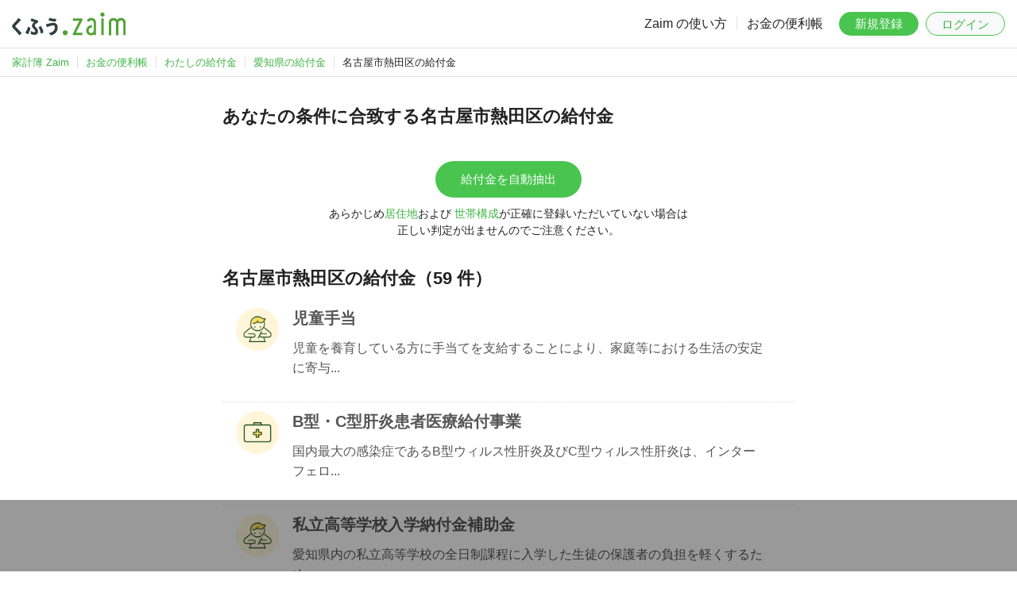

--- FILE ---
content_type: text/html; charset=UTF-8
request_url: https://content.zaim.net/benefits/city/23109
body_size: 23465
content:
<!DOCTYPE html>
<html lang="ja">
    <head>
                    <title>愛知県名古屋市熱田区の給付金・手当・控除一覧：わたしの給付金｜家計簿アプリ くふう Zaim</title>
                            <meta name="description" content="家計簿サービス くふう Zaim では、愛知県名古屋市熱田区の給付金や手当・控除を掲載中。住んでいる地域や世帯構成、家計簿の記録から「あなたがもらえる可能性がある給付金」を割り出します。">
        
        <meta http-equiv="Content-Type" content="text/html; charset=utf-8">
        <meta http-equiv="X-UA-Compatible" content="IE=edge,chrome=1">
        <meta name="viewport" content="width=device-width,initial-scale=1.0,minimum-scale=1.0,maximum-scale=1.0,user-scalable=no">
        
        <meta name="twitter:card" content="summary_large_image">
        <meta name="twitter:site" content="@zaimjp">
        
        <meta property="fb:app_id" content="1995446750713036">
                    
            <meta name="apple-itunes-app" content="app-id=445850671">
                
        <link rel="icon" type="image/png" sizes="32x32" href="https://content.zaim.net/image/favicon-32x32.png">
        <link rel="icon" type="image/png" sizes="16x16" href="https://content.zaim.net/image/favicon-16x16.png">
        
        <link rel="apple-touch-icon" sizes="180x180" href="https://content.zaim.net/image/apple-touch-icon.png">
        
        <link rel="mask-icon" href="https://content.zaim.net/image/safari-pinned-tab.svg" color="#49c54f">
                            <link rel="stylesheet" href="https://cdn.jsdelivr.net/npm/bootstrap@5.0.0-beta1/dist/css/bootstrap.min.css"
          integrity="sha384-giJF6kkoqNQ00vy+HMDP7azOuL0xtbfIcaT9wjKHr8RbDVddVHyTfAAsrekwKmP1" crossorigin="anonymous">
    <link rel="stylesheet" href="/v2/css/zaim-material.css?id=7e715388ce0d539fde72bba7ea6f293a">
    <link rel="stylesheet" href="/v2/css/benefit.css?id=26ad661680250e23bc17c6db26a1808e">
                <link rel="stylesheet" href="/v2/css/zaim-common.css?id=4e1724e1019e0974f0c98729cb5d0216">
                            <script type="application/ld+json">{"@context":"https://schema.org","@type":"BreadcrumbList","name":"BreadcrumbList","itemListElement":[{"@type":"ListItem","position":1,"name":"家計簿 Zaim","item":"https://zaim.net"},{"@type":"ListItem","position":2,"name":"お金の便利帳","item":"https://content.zaim.net"},{"@type":"ListItem","position":3,"name":"わたしの給付金","item":"https://content.zaim.net/benefits"},{"@type":"ListItem","position":4,"name":"愛知県の給付金","item":"https://content.zaim.net/benefits/prefecture/23"},{"@type":"ListItem","position":5,"name":"名古屋市熱田区の給付金"}]}</script>
            </head>
    <body class="">
        
                            <header id="header">
    <a href="https://zaim.net" class="header-logo">
        <img src="https://content.zaim.net/image/common/kufu-zaim.logo.svg" alt="くふう Zaim">
    </a>
    <nav id="nav" class="default">
        <ul class="nav-text">
            <li><a href="https://content.zaim.net/manuals">Zaim の使い方</a></li>
            <li><a href="https://content.zaim.net">お金の便利帳</a></li>
        </ul>
        <ul class="nav-btn">
            <li><a href="https://content.zaim.net/auth/signup" class="btn btn-success">新規登録</a></li>
            <li><a href="https://content.zaim.net/auth/signin" class="btn btn-light login">ログイン</a></li>
        </ul>
        <ul class="nav-sub">
            <li>
                <input type="checkbox" id="nav-sub-check" class="nav-sub-check">
                <label for="nav-sub-check" class="nav-sub-trigger-sp">
                    <span></span><span></span><span></span>
                    <div></div>
                </label>
                <ul class="nav-sub-menu">
                    <li><a href="https://content.zaim.net/manuals">Zaim の使い方</a></li>
                    <li><a href="https://content.zaim.net">お金の便利帳</a></li>
                    <li><a href="https://content.zaim.net/auth/signup">新規登録</a></li>
                    <li><a href="https://content.zaim.net/auth/signin">ログイン</a></li>
                </ul>
            </li>
        </ul>
    </nav>
</header>
        
        
                    <nav id="breadcrumb" class="only-pc-view"><ul><li class="first"><a href="https://zaim.net"><span>家計簿 Zaim</span></a></li><li><a href="https://content.zaim.net"><span>お金の便利帳</span></a></li><li><a href="https://content.zaim.net/benefits"><span>わたしの給付金</span></a></li><li><a href="https://content.zaim.net/benefits/prefecture/23"><span>愛知県の給付金</span></a></li><li class="active">名古屋市熱田区の給付金</li></ul></nav>
        
        <main id="main">
                            <div class="main-content">
                    <h2>あなたの条件に合致する名古屋市熱田区の給付金</h2>
                            <div class="btn-box">
                    <a href="/premium" class="btn btn-success" onclick="return confirm('ご利用にはプロフィールおよびプレミアム登録が必要です。')">
                        給付金を自動抽出
                    </a>
                    <p>
                        <small>あらかじめ<a href="https://zaim.net/user/profile" target="_blank">居住地</a>および
                            <a href="https://content.zaim.net/home/groups" target="_blank">世帯構成</a>が正確に登録いただいていない場合は<br />正しい判定が出ませんのでご注意ください。
                        </small>
                    </p>
                </div>
            
            <h2>名古屋市熱田区の給付金（59 件）</h2>
                            <div class="list-group">
                                            <div class="list-group-item link-weak">
    <div class="row-action-primary">
        <img src="https://content.zaim.net/image/content/benefit/circle.child.png"/>
    </div>
    <div class="row-content">
        <h4 class="list-group-item-heading" style="margin-top: 0">
            <a href="https://content.zaim.net/benefits/show/4796">児童手当</a>
        </h4>
        <p class="list-group-item-text">
            <a href="https://content.zaim.net/benefits/show/4796">
                児童を養育している方に手当てを支給することにより、家庭等における生活の安定に寄与...
            </a>
        </p>
    </div>
</div>
<div class="list-group-separator" style="border-bottom: 1px dotted #dfdfdf; padding: 10px;"></div>
                                            <div class="list-group-item link-weak">
    <div class="row-action-primary">
        <img src="https://content.zaim.net/image/content/benefit/circle.medical.png"/>
    </div>
    <div class="row-content">
        <h4 class="list-group-item-heading" style="margin-top: 0">
            <a href="https://content.zaim.net/benefits/show/4785">B型・C型肝炎患者医療給付事業</a>
        </h4>
        <p class="list-group-item-text">
            <a href="https://content.zaim.net/benefits/show/4785">
                国内最大の感染症であるB型ウィルス性肝炎及びC型ウィルス性肝炎は、インターフェロ...
            </a>
        </p>
    </div>
</div>
<div class="list-group-separator" style="border-bottom: 1px dotted #dfdfdf; padding: 10px;"></div>
                                            <div class="list-group-item link-weak">
    <div class="row-action-primary">
        <img src="https://content.zaim.net/image/content/benefit/circle.child.png"/>
    </div>
    <div class="row-content">
        <h4 class="list-group-item-heading" style="margin-top: 0">
            <a href="https://content.zaim.net/benefits/show/4783">私立高等学校入学納付金補助金</a>
        </h4>
        <p class="list-group-item-text">
            <a href="https://content.zaim.net/benefits/show/4783">
                愛知県内の私立高等学校の全日制課程に入学した生徒の保護者の負担を軽くするため、一...
            </a>
        </p>
    </div>
</div>
<div class="list-group-separator" style="border-bottom: 1px dotted #dfdfdf; padding: 10px;"></div>
                                            <div class="list-group-item link-weak">
    <div class="row-action-primary">
        <img src="https://content.zaim.net/image/content/benefit/circle.child.png"/>
    </div>
    <div class="row-content">
        <h4 class="list-group-item-heading" style="margin-top: 0">
            <a href="https://content.zaim.net/benefits/show/4782">私立幼稚園授業料等軽減補助金</a>
        </h4>
        <p class="list-group-item-text">
            <a href="https://content.zaim.net/benefits/show/4782">
                愛知県内の幼稚園に通う園児の授業料等を負担している保護者の方の負担を軽減するため...
            </a>
        </p>
    </div>
</div>
<div class="list-group-separator" style="border-bottom: 1px dotted #dfdfdf; padding: 10px;"></div>
                                            <div class="list-group-item link-weak">
    <div class="row-action-primary">
        <img src="https://content.zaim.net/image/content/benefit/circle.child.png"/>
    </div>
    <div class="row-content">
        <h4 class="list-group-item-heading" style="margin-top: 0">
            <a href="https://content.zaim.net/benefits/show/4781">被災児童生徒就学支援等事業交付金補助金</a>
        </h4>
        <p class="list-group-item-text">
            <a href="https://content.zaim.net/benefits/show/4781">
                保護者等（高等学校等就学支援金の支給に関する法律が東日本大震災に起因する事情によ...
            </a>
        </p>
    </div>
</div>
<div class="list-group-separator" style="border-bottom: 1px dotted #dfdfdf; padding: 10px;"></div>
                                            <div class="list-group-item link-weak">
    <div class="row-action-primary">
        <img src="https://content.zaim.net/image/content/benefit/circle.child.png"/>
    </div>
    <div class="row-content">
        <h4 class="list-group-item-heading" style="margin-top: 0">
            <a href="https://content.zaim.net/benefits/show/4780">私立高等学校等学び直し支援事業費補助金</a>
        </h4>
        <p class="list-group-item-text">
            <a href="https://content.zaim.net/benefits/show/4780">
                授業料に充てるための就学支援金を支給することにより、高等学校等における教育に係る...
            </a>
        </p>
    </div>
</div>
<div class="list-group-separator" style="border-bottom: 1px dotted #dfdfdf; padding: 10px;"></div>
                                            <div class="list-group-item link-weak">
    <div class="row-action-primary">
        <img src="https://content.zaim.net/image/content/benefit/circle.child.png"/>
    </div>
    <div class="row-content">
        <h4 class="list-group-item-heading" style="margin-top: 0">
            <a href="https://content.zaim.net/benefits/show/4779">私立学校授業料軽減補助金</a>
        </h4>
        <p class="list-group-item-text">
            <a href="https://content.zaim.net/benefits/show/4779">
                私立学校に在籍する生徒の保護者等のうち、経済的に困難な者に対してその生徒の授業料...
            </a>
        </p>
    </div>
</div>
<div class="list-group-separator" style="border-bottom: 1px dotted #dfdfdf; padding: 10px;"></div>
                                            <div class="list-group-item link-weak">
    <div class="row-action-primary">
        <img src="https://content.zaim.net/image/content/benefit/circle.house.png"/>
    </div>
    <div class="row-content">
        <h4 class="list-group-item-heading" style="margin-top: 0">
            <a href="https://content.zaim.net/benefits/show/4777">民間建築物吹付けアスベスト除去等改修費の補助</a>
        </h4>
        <p class="list-group-item-text">
            <a href="https://content.zaim.net/benefits/show/4777">
                既存民間建築物の壁、柱、天井等に吹付けられたアスベストの飛散による人々の健康障害...
            </a>
        </p>
    </div>
</div>
<div class="list-group-separator" style="border-bottom: 1px dotted #dfdfdf; padding: 10px;"></div>
                                            <div class="list-group-item link-weak">
    <div class="row-action-primary">
        <img src="https://content.zaim.net/image/content/benefit/circle.other.png"/>
    </div>
    <div class="row-content">
        <h4 class="list-group-item-heading" style="margin-top: 0">
            <a href="https://content.zaim.net/benefits/show/4790">青年就農給付金（経営開始型）</a>
        </h4>
        <p class="list-group-item-text">
            <a href="https://content.zaim.net/benefits/show/4790">
                次世代を担う農業者となることを志向し、国が定める要件を満たす方を対象として、1人...
            </a>
        </p>
    </div>
</div>
<div class="list-group-separator" style="border-bottom: 1px dotted #dfdfdf; padding: 10px;"></div>
                                            <div class="list-group-item link-weak">
    <div class="row-action-primary">
        <img src="https://content.zaim.net/image/content/benefit/circle.area.png"/>
    </div>
    <div class="row-content">
        <h4 class="list-group-item-heading" style="margin-top: 0">
            <a href="https://content.zaim.net/benefits/show/3532">防犯灯LED化費用の一部を助成</a>
        </h4>
        <p class="list-group-item-text">
            <a href="https://content.zaim.net/benefits/show/3532">
                地域における犯罪抑止に有効なハード整備への補助として、防犯灯のLED化に対し、一...
            </a>
        </p>
    </div>
</div>
<div class="list-group-separator" style="border-bottom: 1px dotted #dfdfdf; padding: 10px;"></div>
                                    </div>
                <div class="d-flex justify-content-center pagination-wrapper">
                    <nav>
        <ul class="pagination">
            
                            <li class="page-item disabled" aria-disabled="true" aria-label="&laquo; Previous">
                    <span class="page-link" aria-hidden="true">&lsaquo;</span>
                </li>
            
            
                            
                
                
                                                                                        <li class="page-item active" aria-current="page"><span class="page-link">1</span></li>
                                                                                                <li class="page-item"><a class="page-link" href="https://content.zaim.net/benefits/city/23109?page=2">2</a></li>
                                                                                                <li class="page-item"><a class="page-link" href="https://content.zaim.net/benefits/city/23109?page=3">3</a></li>
                                                                                                <li class="page-item"><a class="page-link" href="https://content.zaim.net/benefits/city/23109?page=4">4</a></li>
                                                                                                <li class="page-item"><a class="page-link" href="https://content.zaim.net/benefits/city/23109?page=5">5</a></li>
                                                                                                <li class="page-item"><a class="page-link" href="https://content.zaim.net/benefits/city/23109?page=6">6</a></li>
                                                                        
            
                            <li class="page-item">
                    <a class="page-link" href="https://content.zaim.net/benefits/city/23109?page=2" rel="next" aria-label="Next &raquo;">&rsaquo;</a>
                </li>
                    </ul>
    </nav>

                </div>
                        </div>
            
                            <div class='ad-content'>
    <ins class="adsbygoogle" style="display:block" data-ad-client="ca-pub-4172411565750343" data-ad-slot="6920822316" data-ad-format="auto"></ins>
    <script>
        (adsbygoogle = window.adsbygoogle || []).push({});
    </script>
</div>
                    </main>
        
        <footer id="footer">
    <div class="footer-catch">くふう Zaim を始めよう</div>
    <div class="footer-title">
        <span>毎日のお金も、</span><span>一生のお金も、</span><span>あなたらしく改善。</span>
    </div>

    <div class="download-app">
  <div class="download-app__label">
      <img src="https://content.zaim.net/image/common/icon-app.png" alt="Zaim" class="download-app__icon">
      <span>アプリはこちら</span>
  </div>
  <div class="download-app__buttons">
      <a href="https://zaim.net/redirect_app?event=common_footer" target="_blank">
          <img src="https://content.zaim.net/image/common/download.android.png">
      </a>
      <a href="https://zaim.net/redirect_app?event=common_footer" target="_blank">
          <img src="https://content.zaim.net/image/common/download.apple.png">
      </a>
  </div>
</div>

    <div class="footer-links">
        <dl>
            <dt>企業・規約</dt>
            <dd>
                <ul>
                    <li>
                        <a href="https://kufu.co.jp/company/kufucompany" target="_blank">運営会社</a>
                    </li>
                    <li>
                        <a href="https://kufu.jp/terms/zaim">利用規約</a>
                    </li>
                    <li>
                        <a href="https://kufu.co.jp/service-privacypolicy/">プライバシーポリシー</a>
                    </li>
                    <li>
                        <a href="https://content.zaim.net/legal">その他の規約など</a>
                    </li>
                </ul>
            </dd>
        </dl>
        <dl>
            <dt>サービス</dt>
            <dd>
                <ul>
                    <li>
                        <a href="https://apps.apple.com/jp/app/%E5%AE%B6%E8%A8%88%E7%B0%BFzaim-%E8%B2%AF%E9%87%91%E3%81%8C%E3%81%A7%E3%81%8D%E3%82%8B%E4%BA%BA%E6%B0%97%E5%AE%B6%E8%A8%88%E7%B0%BF-%E3%81%8B%E3%81%91%E3%81%84%E3%81%BC/id445850671?from=web-footer" target="_blank" rel="noreferrer">iPhone, iPad 版</a>
                    </li>
                    <li>
                        <a href="https://play.google.com/store/apps/details?id=net.zaim.android&pcampaignid=pcampaignidMKT-Other-global-all-co-prtnr-py-PartBadge-Mar2515-1" target="_blank" rel="noreferrer">Android 版</a>
                    </li>
                    <li>
                        <a href="https://info.zaim.net/biz-lp/" target="_blank">購買行動分析ツール</a>
                    </li>
                </ul>
            </dd>
        </dl>
        <dl>
            <dt>利用方法</dt>
            <dd>
                <ul>
                    <li>
                        <a href="https://content.zaim.net/manuals">使い方</a>
                    </li>
                    <li>
                        <a href="https://content.zaim.net/questions">よくある質問</a>
                    </li>
                    <li>
                        <a href="https://content.zaim.net/contacts/add">お問い合わせ</a>
                    </li>
                    <li>
                        <a href="https://content.zaim.net/home/contacts/comment">ご意見・ご感想</a>
                    </li>
                </ul>
            </dd>
        </dl>
        <dl>
            <dt>くふうカンパニーのサービス</dt>
            <dd>
                <ul class="column">
                    <li>
                        <a href="https://kufu.jp/" target="_blank">ポータルサイト</a>
                    </li>
                    <li>
                        <a href="https://tokubai.co.jp/" target="_blank">毎日のおトク情報｜くふう トクバイ</a>
                    </li>
                    <li>
                        <a href="https://retrip.jp/" target="_blank">旅行・おでかけメディア｜くふう トリップ</a>
                    </li>
                    <li>
                        <a href="https://kosodate.kufu.jp/kidsgohan/" target="_blank">こどもの食アイデア集合｜くふう キッズごはん</a>
                    </li>
                    <li>
                        <a href="https://money.kufu.jp/kakeibo/cases" target="_blank">みんなの家計を大公開｜くふう 家計簿</a>
                    </li>
                    <li>
                        <a href="https://shopping.kufu.jp/" target="_blank">近くの買い物情報｜くふう ショッピング</a>
                    </li>
                </ul>
            </dd>
        </dl>
    </div>
    <div class="footer-copyright">
        &copy; Kufu Company Inc.
    </div>
</footer>
        
        <!-- Google tag (gtag.js) -->
<script async src="https://www.googletagmanager.com/gtag/js?id=G-9RQJ0TNDV4"></script>
<script>
  window.dataLayer = window.dataLayer || [];
  function gtag(){dataLayer.push(arguments);}
  gtag('js', new Date());

  gtag('config', 'G-9RQJ0TNDV4', {
    'user_id': ''
  });
</script>

<script src="https://www.gstatic.com/firebasejs/8.4.2/firebase-app.js"></script>
<script src="https://www.gstatic.com/firebasejs/8.4.2/firebase-analytics.js"></script>

<script>
    var firebaseConfig = {
        apiKey: "AIzaSyCeS-i2X7YP9UN97A0T4hp2uUsQ1KdR-PI",
        authDomain: "zaim-co-jp-api-project-242512307251.firebaseapp.com",
        databaseURL: "https://zaim-co-jp-api-project-242512307251.firebaseio.com",
        projectId: "zaim.co.jp:api-project-242512307251",
        storageBucket: "undefined",
        messagingSenderId: "242512307251",
        appId: "1:242512307251:web:fa5ae8d44d88b8ed4c6f46",
        measurementId: "G-H0ZTW5DYV7"
    };
    firebase.initializeApp(firebaseConfig);
    var analytics = firebase.analytics();
    analytics.setUserId('');
</script>
        
                        <script>
        var lazyloadads = false;
        window.addEventListener("scroll", function() {
            if ((document.documentElement.scrollTop != 0 && lazyloadads === false) || (document.body.scrollTop != 0 && lazyloadads === false)) {
                (function() {
                    var ad = document.createElement('script');
                    ad.type = 'text/javascript';
                    ad.async = true;
                    ad.src = 'https://pagead2.googlesyndication.com/pagead/js/adsbygoogle.js';
                    var sc = document.getElementsByTagName('script')[0];
                    sc.parentNode.insertBefore(ad, sc);
                })();
                lazyloadads = true;
            }
        }, true)
    </script>
                            <div class='ad-footer'>
	<ins class="adsbygoogle"
		style="display:inline-block;min-width:320px;max-width:970px;width:100%;height:90px"
		data-ad-client="ca-pub-4172411565750343"
		data-ad-slot="6920822316"></ins>
	<script>(adsbygoogle = window.adsbygoogle || []).push({});</script>
</div>
            </body>
</html>


--- FILE ---
content_type: text/css
request_url: https://content.zaim.net/v2/css/zaim-material.css?id=7e715388ce0d539fde72bba7ea6f293a
body_size: 2738
content:
*{-webkit-tap-highlight-color:hsla(0,0%,100%,0);-webkit-tap-highlight-color:rgba(0,0,0,0)}.list-group{border-radius:0}.list-group .list-group-item{background-color:transparent;border:0;border-radius:0;overflow:hidden;padding:0 16px}.list-group .list-group-item .row-action-primary,.list-group .list-group-item .row-picture{display:inline-block;float:left;padding-right:16px}.list-group .list-group-item .row-action-primary i,.list-group .list-group-item .row-action-primary img,.list-group .list-group-item .row-action-primary label,.list-group .list-group-item .row-picture i,.list-group .list-group-item .row-picture img,.list-group .list-group-item .row-picture label{display:block;height:56px;width:56px}.list-group .list-group-item .row-action-primary img,.list-group .list-group-item .row-picture img{background:rgba(0,0,0,.1);padding:1px}.list-group .list-group-item .row-action-primary img .circle,.list-group .list-group-item .row-picture img .circle{border-radius:100%}.list-group .list-group-item .row-action-primary i,.list-group .list-group-item .row-picture i{background:rgba(0,0,0,.25);border-radius:100%;color:#fff;font-size:20px;line-height:56px;text-align:center}.list-group .list-group-item .row-action-primary label,.list-group .list-group-item .row-picture label{margin:5px -7px -5px 7px}.list-group .list-group-item .row-action-primary img{background-color:transparent}.list-group .list-group-item .row-content{display:inline-block;min-height:66px;width:calc(100% - 92px)}.list-group .list-group-item .row-content .action-secondary{position:absolute;right:16px;top:16px}.list-group .list-group-item .row-content .action-secondary i{color:rgba(0,0,0,.25);cursor:pointer;font-size:20px}.list-group .list-group-item .row-content .action-secondary~*{max-width:calc(100% - 30px)}.list-group .list-group-item .row-content .least-content{color:rgba(0,0,0,.54);font-size:14px;position:absolute;right:16px;top:0}.list-group .list-group-item .list-group-item-heading{color:rgba(0,0,0,.77);font-size:20px;line-height:29px}.list-group .list-group-item.active:focus,.list-group .list-group-item.active:hover{background:rgba(0,0,0,.15);outline:10px solid rgba(0,0,0,.15)}.list-group .list-group-item .list-group-item-heading,.list-group .list-group-item .list-group-item-text{color:rgba(0,0,0,.84)}.list-group .list-group-separator{clear:both;margin-bottom:10px;margin-top:10px;overflow:hidden}.list-group .list-group-separator:before{border-bottom:1px solid rgba(0,0,0,.1);content:"";float:right;width:calc(100% - 90px)}table{border:1px solid #ccc;border-collapse:collapse;border-spacing:0;empty-cells:show;margin-bottom:10px;width:100%}table th{background-color:#f5f5f5;color:#333;font-size:13px;font-weight:700;padding:6px 4px;text-align:center;white-space:nowrap}table td,table th{border:1px solid #ddd;vertical-align:middle}table td{font-size:16px;line-height:1.2;padding:8px}
